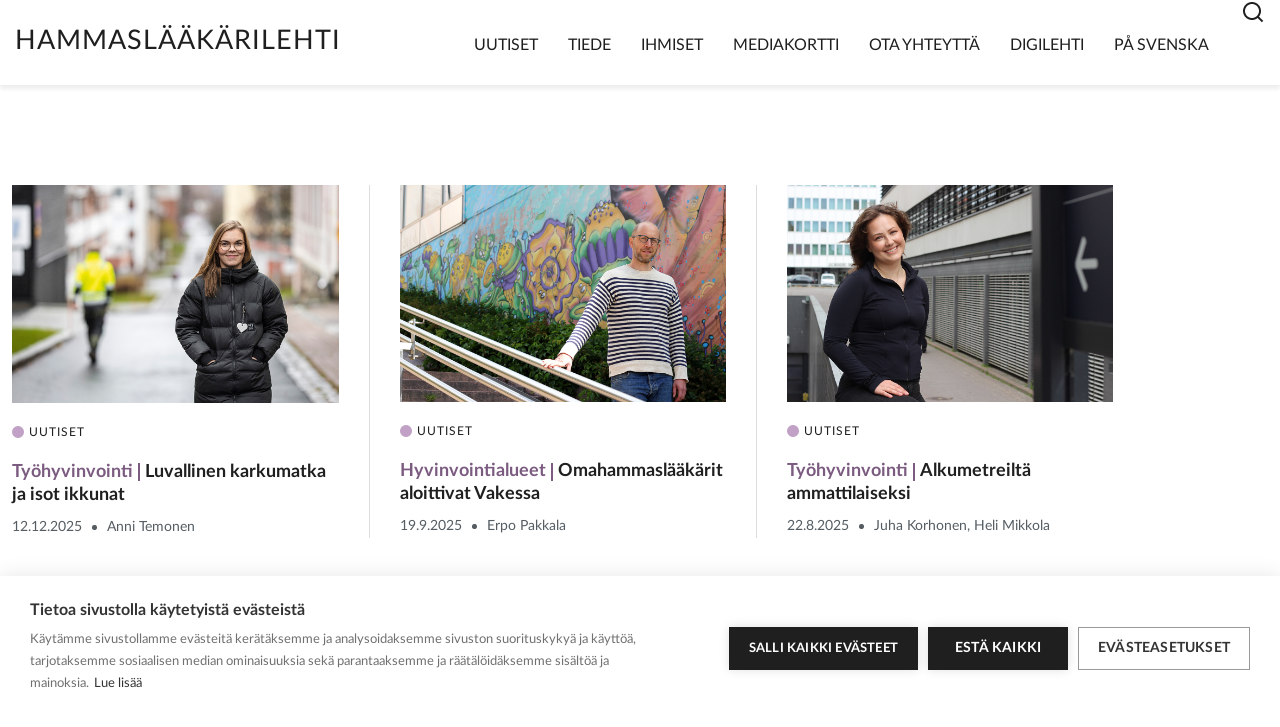

--- FILE ---
content_type: text/html; charset=UTF-8
request_url: https://hammaslaakarilehti.fi/avainsana/tyohyvinvointi/
body_size: 9400
content:
<!doctype html>
<html lang="fi">

<head>
    <meta name="viewport" content="width=device-width, initial-scale=1">
    <script>
	    window.Userback = window.Userback || {};
	    Userback.access_token = '2409|75130|buVQaGDITNC7vF0NpNJPi8eDxvCyK4mrHdulN7KXFYV9dGVZiX';
	    (function(d) {
	        var s = d.createElement('script');s.async = true;
	        s.src = 'https://static.userback.io/widget/v1.js';
	        (d.head || d.body).appendChild(s);
	    })(document);
		</script>

    <script>window.cookiehub_wordpress = {};</script><script>
window.dataLayer = window.dataLayer || [];
function gtag(){dataLayer.push(arguments);}
gtag('consent', 'default', {'ad_storage': 'denied', 'analytics_storage': 'denied', 'ad_user_data': 'denied', 'ad_personalization': 'denied', 'wait_for_update': 500});
</script><title>Avainsana: Työhyvinvointi | Hammaslääkärilehti</title>

<!-- The SEO Framework by Sybre Waaijer -->
<meta name="robots" content="max-snippet:-1,max-image-preview:standard,max-video-preview:-1" />
<link rel="canonical" href="https://hammaslaakarilehti.fi/avainsana/tyohyvinvointi/" />
<link rel="next" href="https://hammaslaakarilehti.fi/avainsana/tyohyvinvointi/page/2/" />
<meta property="og:type" content="website" />
<meta property="og:locale" content="fi_FI" />
<meta property="og:site_name" content="Hammaslääkärilehti" />
<meta property="og:title" content="Avainsana: Työhyvinvointi" />
<meta property="og:url" content="https://hammaslaakarilehti.fi/avainsana/tyohyvinvointi/" />
<meta property="og:image" content="https://hammaslaakarilehti.fi/app/uploads/2023/05/cropped-poskihammas_ympyra.jpg" />
<meta property="og:image:width" content="1181" />
<meta property="og:image:height" content="1165" />
<meta name="twitter:card" content="summary_large_image" />
<meta name="twitter:title" content="Avainsana: Työhyvinvointi" />
<meta name="twitter:image" content="https://hammaslaakarilehti.fi/app/uploads/2023/05/cropped-poskihammas_ympyra.jpg" />
<script type="application/ld+json">{"@context":"https://schema.org","@graph":[{"@type":"WebSite","@id":"https://hammaslaakarilehti.fi/#/schema/WebSite","url":"https://hammaslaakarilehti.fi/","name":"Hammaslääkärilehti","description":"Hammaslääkäri","inLanguage":"fi","potentialAction":{"@type":"SearchAction","target":{"@type":"EntryPoint","urlTemplate":"https://hammaslaakarilehti.fi/search/{search_term_string}/"},"query-input":"required name=search_term_string"},"publisher":{"@type":"Organization","@id":"https://hammaslaakarilehti.fi/#/schema/Organization","name":"Hammaslääkärilehti","url":"https://hammaslaakarilehti.fi/","logo":{"@type":"ImageObject","url":"https://hammaslaakarilehti.fi/app/uploads/2022/12/cropped-favicon-1.jpg","contentUrl":"https://hammaslaakarilehti.fi/app/uploads/2022/12/cropped-favicon-1.jpg","width":512,"height":512,"contentSize":"12339"}}},{"@type":"CollectionPage","@id":"https://hammaslaakarilehti.fi/avainsana/tyohyvinvointi/","url":"https://hammaslaakarilehti.fi/avainsana/tyohyvinvointi/","name":"Avainsana: Työhyvinvointi | Hammaslääkärilehti","inLanguage":"fi","isPartOf":{"@id":"https://hammaslaakarilehti.fi/#/schema/WebSite"},"breadcrumb":{"@type":"BreadcrumbList","@id":"https://hammaslaakarilehti.fi/#/schema/BreadcrumbList","itemListElement":[{"@type":"ListItem","position":1,"item":"https://hammaslaakarilehti.fi/","name":"Hammaslääkärilehti"},{"@type":"ListItem","position":2,"name":"Avainsana: Työhyvinvointi"}]}}]}</script>
<!-- / The SEO Framework by Sybre Waaijer | 3.71ms meta | 1.06ms boot -->

<link rel="alternate" type="application/rss+xml" title="Hammaslääkärilehti &raquo; syöte" href="https://hammaslaakarilehti.fi/feed/" />
<link rel="alternate" type="application/rss+xml" title="Hammaslääkärilehti &raquo; kommenttien syöte" href="https://hammaslaakarilehti.fi/comments/feed/" />
<link rel="alternate" type="application/rss+xml" title="Hammaslääkärilehti &raquo; Työhyvinvointi avainsanan RSS-syöte" href="https://hammaslaakarilehti.fi/avainsana/tyohyvinvointi/feed/" />
<style id='wp-img-auto-sizes-contain-inline-css' type='text/css'>
img:is([sizes=auto i],[sizes^="auto," i]){contain-intrinsic-size:3000px 1500px}
/*# sourceURL=wp-img-auto-sizes-contain-inline-css */
</style>
<style id='wp-emoji-styles-inline-css' type='text/css'>

	img.wp-smiley, img.emoji {
		display: inline !important;
		border: none !important;
		box-shadow: none !important;
		height: 1em !important;
		width: 1em !important;
		margin: 0 0.07em !important;
		vertical-align: -0.1em !important;
		background: none !important;
		padding: 0 !important;
	}
/*# sourceURL=wp-emoji-styles-inline-css */
</style>
<style id='wp-block-library-inline-css' type='text/css'>
:root{--wp-block-synced-color:#7a00df;--wp-block-synced-color--rgb:122,0,223;--wp-bound-block-color:var(--wp-block-synced-color);--wp-editor-canvas-background:#ddd;--wp-admin-theme-color:#007cba;--wp-admin-theme-color--rgb:0,124,186;--wp-admin-theme-color-darker-10:#006ba1;--wp-admin-theme-color-darker-10--rgb:0,107,160.5;--wp-admin-theme-color-darker-20:#005a87;--wp-admin-theme-color-darker-20--rgb:0,90,135;--wp-admin-border-width-focus:2px}@media (min-resolution:192dpi){:root{--wp-admin-border-width-focus:1.5px}}.wp-element-button{cursor:pointer}:root .has-very-light-gray-background-color{background-color:#eee}:root .has-very-dark-gray-background-color{background-color:#313131}:root .has-very-light-gray-color{color:#eee}:root .has-very-dark-gray-color{color:#313131}:root .has-vivid-green-cyan-to-vivid-cyan-blue-gradient-background{background:linear-gradient(135deg,#00d084,#0693e3)}:root .has-purple-crush-gradient-background{background:linear-gradient(135deg,#34e2e4,#4721fb 50%,#ab1dfe)}:root .has-hazy-dawn-gradient-background{background:linear-gradient(135deg,#faaca8,#dad0ec)}:root .has-subdued-olive-gradient-background{background:linear-gradient(135deg,#fafae1,#67a671)}:root .has-atomic-cream-gradient-background{background:linear-gradient(135deg,#fdd79a,#004a59)}:root .has-nightshade-gradient-background{background:linear-gradient(135deg,#330968,#31cdcf)}:root .has-midnight-gradient-background{background:linear-gradient(135deg,#020381,#2874fc)}:root{--wp--preset--font-size--normal:16px;--wp--preset--font-size--huge:42px}.has-regular-font-size{font-size:1em}.has-larger-font-size{font-size:2.625em}.has-normal-font-size{font-size:var(--wp--preset--font-size--normal)}.has-huge-font-size{font-size:var(--wp--preset--font-size--huge)}.has-text-align-center{text-align:center}.has-text-align-left{text-align:left}.has-text-align-right{text-align:right}.has-fit-text{white-space:nowrap!important}#end-resizable-editor-section{display:none}.aligncenter{clear:both}.items-justified-left{justify-content:flex-start}.items-justified-center{justify-content:center}.items-justified-right{justify-content:flex-end}.items-justified-space-between{justify-content:space-between}.screen-reader-text{border:0;clip-path:inset(50%);height:1px;margin:-1px;overflow:hidden;padding:0;position:absolute;width:1px;word-wrap:normal!important}.screen-reader-text:focus{background-color:#ddd;clip-path:none;color:#444;display:block;font-size:1em;height:auto;left:5px;line-height:normal;padding:15px 23px 14px;text-decoration:none;top:5px;width:auto;z-index:100000}html :where(.has-border-color){border-style:solid}html :where([style*=border-top-color]){border-top-style:solid}html :where([style*=border-right-color]){border-right-style:solid}html :where([style*=border-bottom-color]){border-bottom-style:solid}html :where([style*=border-left-color]){border-left-style:solid}html :where([style*=border-width]){border-style:solid}html :where([style*=border-top-width]){border-top-style:solid}html :where([style*=border-right-width]){border-right-style:solid}html :where([style*=border-bottom-width]){border-bottom-style:solid}html :where([style*=border-left-width]){border-left-style:solid}html :where(img[class*=wp-image-]){height:auto;max-width:100%}:where(figure){margin:0 0 1em}html :where(.is-position-sticky){--wp-admin--admin-bar--position-offset:var(--wp-admin--admin-bar--height,0px)}@media screen and (max-width:600px){html :where(.is-position-sticky){--wp-admin--admin-bar--position-offset:0px}}

/*# sourceURL=wp-block-library-inline-css */
</style><style id='global-styles-inline-css' type='text/css'>
:root{--wp--preset--aspect-ratio--square: 1;--wp--preset--aspect-ratio--4-3: 4/3;--wp--preset--aspect-ratio--3-4: 3/4;--wp--preset--aspect-ratio--3-2: 3/2;--wp--preset--aspect-ratio--2-3: 2/3;--wp--preset--aspect-ratio--16-9: 16/9;--wp--preset--aspect-ratio--9-16: 9/16;--wp--preset--color--black: #000000;--wp--preset--color--cyan-bluish-gray: #abb8c3;--wp--preset--color--white: #ffffff;--wp--preset--color--pale-pink: #f78da7;--wp--preset--color--vivid-red: #cf2e2e;--wp--preset--color--luminous-vivid-orange: #ff6900;--wp--preset--color--luminous-vivid-amber: #fcb900;--wp--preset--color--light-green-cyan: #7bdcb5;--wp--preset--color--vivid-green-cyan: #00d084;--wp--preset--color--pale-cyan-blue: #8ed1fc;--wp--preset--color--vivid-cyan-blue: #0693e3;--wp--preset--color--vivid-purple: #9b51e0;--wp--preset--gradient--vivid-cyan-blue-to-vivid-purple: linear-gradient(135deg,rgb(6,147,227) 0%,rgb(155,81,224) 100%);--wp--preset--gradient--light-green-cyan-to-vivid-green-cyan: linear-gradient(135deg,rgb(122,220,180) 0%,rgb(0,208,130) 100%);--wp--preset--gradient--luminous-vivid-amber-to-luminous-vivid-orange: linear-gradient(135deg,rgb(252,185,0) 0%,rgb(255,105,0) 100%);--wp--preset--gradient--luminous-vivid-orange-to-vivid-red: linear-gradient(135deg,rgb(255,105,0) 0%,rgb(207,46,46) 100%);--wp--preset--gradient--very-light-gray-to-cyan-bluish-gray: linear-gradient(135deg,rgb(238,238,238) 0%,rgb(169,184,195) 100%);--wp--preset--gradient--cool-to-warm-spectrum: linear-gradient(135deg,rgb(74,234,220) 0%,rgb(151,120,209) 20%,rgb(207,42,186) 40%,rgb(238,44,130) 60%,rgb(251,105,98) 80%,rgb(254,248,76) 100%);--wp--preset--gradient--blush-light-purple: linear-gradient(135deg,rgb(255,206,236) 0%,rgb(152,150,240) 100%);--wp--preset--gradient--blush-bordeaux: linear-gradient(135deg,rgb(254,205,165) 0%,rgb(254,45,45) 50%,rgb(107,0,62) 100%);--wp--preset--gradient--luminous-dusk: linear-gradient(135deg,rgb(255,203,112) 0%,rgb(199,81,192) 50%,rgb(65,88,208) 100%);--wp--preset--gradient--pale-ocean: linear-gradient(135deg,rgb(255,245,203) 0%,rgb(182,227,212) 50%,rgb(51,167,181) 100%);--wp--preset--gradient--electric-grass: linear-gradient(135deg,rgb(202,248,128) 0%,rgb(113,206,126) 100%);--wp--preset--gradient--midnight: linear-gradient(135deg,rgb(2,3,129) 0%,rgb(40,116,252) 100%);--wp--preset--font-size--small: 13px;--wp--preset--font-size--medium: 20px;--wp--preset--font-size--large: 36px;--wp--preset--font-size--x-large: 42px;--wp--preset--spacing--20: 0.44rem;--wp--preset--spacing--30: 0.67rem;--wp--preset--spacing--40: 1rem;--wp--preset--spacing--50: 1.5rem;--wp--preset--spacing--60: 2.25rem;--wp--preset--spacing--70: 3.38rem;--wp--preset--spacing--80: 5.06rem;--wp--preset--shadow--natural: 6px 6px 9px rgba(0, 0, 0, 0.2);--wp--preset--shadow--deep: 12px 12px 50px rgba(0, 0, 0, 0.4);--wp--preset--shadow--sharp: 6px 6px 0px rgba(0, 0, 0, 0.2);--wp--preset--shadow--outlined: 6px 6px 0px -3px rgb(255, 255, 255), 6px 6px rgb(0, 0, 0);--wp--preset--shadow--crisp: 6px 6px 0px rgb(0, 0, 0);}:where(body) { margin: 0; }.wp-site-blocks > .alignleft { float: left; margin-right: 2em; }.wp-site-blocks > .alignright { float: right; margin-left: 2em; }.wp-site-blocks > .aligncenter { justify-content: center; margin-left: auto; margin-right: auto; }:where(.is-layout-flex){gap: 0.5em;}:where(.is-layout-grid){gap: 0.5em;}.is-layout-flow > .alignleft{float: left;margin-inline-start: 0;margin-inline-end: 2em;}.is-layout-flow > .alignright{float: right;margin-inline-start: 2em;margin-inline-end: 0;}.is-layout-flow > .aligncenter{margin-left: auto !important;margin-right: auto !important;}.is-layout-constrained > .alignleft{float: left;margin-inline-start: 0;margin-inline-end: 2em;}.is-layout-constrained > .alignright{float: right;margin-inline-start: 2em;margin-inline-end: 0;}.is-layout-constrained > .aligncenter{margin-left: auto !important;margin-right: auto !important;}.is-layout-constrained > :where(:not(.alignleft):not(.alignright):not(.alignfull)){margin-left: auto !important;margin-right: auto !important;}body .is-layout-flex{display: flex;}.is-layout-flex{flex-wrap: wrap;align-items: center;}.is-layout-flex > :is(*, div){margin: 0;}body .is-layout-grid{display: grid;}.is-layout-grid > :is(*, div){margin: 0;}body{padding-top: 0px;padding-right: 0px;padding-bottom: 0px;padding-left: 0px;}a:where(:not(.wp-element-button)){text-decoration: underline;}:root :where(.wp-element-button, .wp-block-button__link){background-color: #32373c;border-width: 0;color: #fff;font-family: inherit;font-size: inherit;font-style: inherit;font-weight: inherit;letter-spacing: inherit;line-height: inherit;padding-top: calc(0.667em + 2px);padding-right: calc(1.333em + 2px);padding-bottom: calc(0.667em + 2px);padding-left: calc(1.333em + 2px);text-decoration: none;text-transform: inherit;}.has-black-color{color: var(--wp--preset--color--black) !important;}.has-cyan-bluish-gray-color{color: var(--wp--preset--color--cyan-bluish-gray) !important;}.has-white-color{color: var(--wp--preset--color--white) !important;}.has-pale-pink-color{color: var(--wp--preset--color--pale-pink) !important;}.has-vivid-red-color{color: var(--wp--preset--color--vivid-red) !important;}.has-luminous-vivid-orange-color{color: var(--wp--preset--color--luminous-vivid-orange) !important;}.has-luminous-vivid-amber-color{color: var(--wp--preset--color--luminous-vivid-amber) !important;}.has-light-green-cyan-color{color: var(--wp--preset--color--light-green-cyan) !important;}.has-vivid-green-cyan-color{color: var(--wp--preset--color--vivid-green-cyan) !important;}.has-pale-cyan-blue-color{color: var(--wp--preset--color--pale-cyan-blue) !important;}.has-vivid-cyan-blue-color{color: var(--wp--preset--color--vivid-cyan-blue) !important;}.has-vivid-purple-color{color: var(--wp--preset--color--vivid-purple) !important;}.has-black-background-color{background-color: var(--wp--preset--color--black) !important;}.has-cyan-bluish-gray-background-color{background-color: var(--wp--preset--color--cyan-bluish-gray) !important;}.has-white-background-color{background-color: var(--wp--preset--color--white) !important;}.has-pale-pink-background-color{background-color: var(--wp--preset--color--pale-pink) !important;}.has-vivid-red-background-color{background-color: var(--wp--preset--color--vivid-red) !important;}.has-luminous-vivid-orange-background-color{background-color: var(--wp--preset--color--luminous-vivid-orange) !important;}.has-luminous-vivid-amber-background-color{background-color: var(--wp--preset--color--luminous-vivid-amber) !important;}.has-light-green-cyan-background-color{background-color: var(--wp--preset--color--light-green-cyan) !important;}.has-vivid-green-cyan-background-color{background-color: var(--wp--preset--color--vivid-green-cyan) !important;}.has-pale-cyan-blue-background-color{background-color: var(--wp--preset--color--pale-cyan-blue) !important;}.has-vivid-cyan-blue-background-color{background-color: var(--wp--preset--color--vivid-cyan-blue) !important;}.has-vivid-purple-background-color{background-color: var(--wp--preset--color--vivid-purple) !important;}.has-black-border-color{border-color: var(--wp--preset--color--black) !important;}.has-cyan-bluish-gray-border-color{border-color: var(--wp--preset--color--cyan-bluish-gray) !important;}.has-white-border-color{border-color: var(--wp--preset--color--white) !important;}.has-pale-pink-border-color{border-color: var(--wp--preset--color--pale-pink) !important;}.has-vivid-red-border-color{border-color: var(--wp--preset--color--vivid-red) !important;}.has-luminous-vivid-orange-border-color{border-color: var(--wp--preset--color--luminous-vivid-orange) !important;}.has-luminous-vivid-amber-border-color{border-color: var(--wp--preset--color--luminous-vivid-amber) !important;}.has-light-green-cyan-border-color{border-color: var(--wp--preset--color--light-green-cyan) !important;}.has-vivid-green-cyan-border-color{border-color: var(--wp--preset--color--vivid-green-cyan) !important;}.has-pale-cyan-blue-border-color{border-color: var(--wp--preset--color--pale-cyan-blue) !important;}.has-vivid-cyan-blue-border-color{border-color: var(--wp--preset--color--vivid-cyan-blue) !important;}.has-vivid-purple-border-color{border-color: var(--wp--preset--color--vivid-purple) !important;}.has-vivid-cyan-blue-to-vivid-purple-gradient-background{background: var(--wp--preset--gradient--vivid-cyan-blue-to-vivid-purple) !important;}.has-light-green-cyan-to-vivid-green-cyan-gradient-background{background: var(--wp--preset--gradient--light-green-cyan-to-vivid-green-cyan) !important;}.has-luminous-vivid-amber-to-luminous-vivid-orange-gradient-background{background: var(--wp--preset--gradient--luminous-vivid-amber-to-luminous-vivid-orange) !important;}.has-luminous-vivid-orange-to-vivid-red-gradient-background{background: var(--wp--preset--gradient--luminous-vivid-orange-to-vivid-red) !important;}.has-very-light-gray-to-cyan-bluish-gray-gradient-background{background: var(--wp--preset--gradient--very-light-gray-to-cyan-bluish-gray) !important;}.has-cool-to-warm-spectrum-gradient-background{background: var(--wp--preset--gradient--cool-to-warm-spectrum) !important;}.has-blush-light-purple-gradient-background{background: var(--wp--preset--gradient--blush-light-purple) !important;}.has-blush-bordeaux-gradient-background{background: var(--wp--preset--gradient--blush-bordeaux) !important;}.has-luminous-dusk-gradient-background{background: var(--wp--preset--gradient--luminous-dusk) !important;}.has-pale-ocean-gradient-background{background: var(--wp--preset--gradient--pale-ocean) !important;}.has-electric-grass-gradient-background{background: var(--wp--preset--gradient--electric-grass) !important;}.has-midnight-gradient-background{background: var(--wp--preset--gradient--midnight) !important;}.has-small-font-size{font-size: var(--wp--preset--font-size--small) !important;}.has-medium-font-size{font-size: var(--wp--preset--font-size--medium) !important;}.has-large-font-size{font-size: var(--wp--preset--font-size--large) !important;}.has-x-large-font-size{font-size: var(--wp--preset--font-size--x-large) !important;}
/*# sourceURL=global-styles-inline-css */
</style>

<link rel='stylesheet' id='main-styles-css' href='https://hammaslaakarilehti.fi/app/themes/hammaslaakarilehti-theme/dist/styles/styles.min.d6fc4b9c11ac2e10d86d.css?ver=6.9' type='text/css' media='all' />
<link rel='stylesheet' id='tablepress-default-css' href='https://hammaslaakarilehti.fi/app/plugins/tablepress/css/build/default.css?ver=3.2.6' type='text/css' media='all' />
<script type="text/javascript" src="https://hammaslaakarilehti.fi/wp/wp-includes/js/jquery/jquery.min.js?ver=3.7.1" id="jquery-core-js"></script>
<script type="text/javascript" src="https://hammaslaakarilehti.fi/wp/wp-includes/js/jquery/jquery-migrate.min.js?ver=3.4.1" id="jquery-migrate-js"></script>
<link rel="https://api.w.org/" href="https://hammaslaakarilehti.fi/wp-json/" /><link rel="alternate" title="JSON" type="application/json" href="https://hammaslaakarilehti.fi/wp-json/wp/v2/tags/386" /><link rel="EditURI" type="application/rsd+xml" title="RSD" href="https://hammaslaakarilehti.fi/wp/xmlrpc.php?rsd" />

		<!-- GA Google Analytics @ https://m0n.co/ga -->
		<script>
			(function(i,s,o,g,r,a,m){i['GoogleAnalyticsObject']=r;i[r]=i[r]||function(){
			(i[r].q=i[r].q||[]).push(arguments)},i[r].l=1*new Date();a=s.createElement(o),
			m=s.getElementsByTagName(o)[0];a.async=1;a.src=g;m.parentNode.insertBefore(a,m)
			})(window,document,'script','https://www.google-analytics.com/analytics.js','ga');
			ga('create', 'UA-35311048-2', 'auto');
			ga('send', 'pageview');
		</script>

	<script async src="https://www.googletagmanager.com/gtag/js?id=G-G5ZSF3RWDN"></script>
<script>
  window.dataLayer = window.dataLayer || [];
  function gtag(){window.dataLayer.push(arguments);}
  gtag('js', new Date());
  gtag('config', 'G-G5ZSF3RWDN');
</script>
<link rel="icon" href="https://hammaslaakarilehti.fi/app/uploads/2022/12/cropped-favicon-1-32x32.jpg" sizes="32x32" />
<link rel="icon" href="https://hammaslaakarilehti.fi/app/uploads/2022/12/cropped-favicon-1-192x192.jpg" sizes="192x192" />
<link rel="apple-touch-icon" href="https://hammaslaakarilehti.fi/app/uploads/2022/12/cropped-favicon-1-180x180.jpg" />
<meta name="msapplication-TileImage" content="https://hammaslaakarilehti.fi/app/uploads/2022/12/cropped-favicon-1-270x270.jpg" />
</head>

<body class="archive tag tag-tyohyvinvointi tag-386 wp-embed-responsive wp-theme-hammaslaakarilehti-theme">


    <header id="header top" class="header">

        
<nav id="navbar-main" class="navbar navbar-expand-xl js-search-toggler search-close">
    <div class="container">
        <div class="row align-items-end justify-content-between">
            <div class="col d-flex logo">
                <a class="navbar-brand" alt="Home" href="https://hammaslaakarilehti.fi">
                    Hammaslääkärilehti                </a>
            </div>

            <div class="col d-flex navigation">
                <button class="navbar-toggler not-active" id="menu-toggle" type="button" data-toggle="collapse" data-target="#mainNavigation" aria-controls="mainNavigation" aria-expanded="false" aria-label="Toggle navigation">
                <div class="visually-hidden-focusable">
                    Menu                </div>
                <div class="visually-hidden-focusable">
                    Close                </div>
                    <div class="hamburger-box">
                        <span></span>
                        <span></span>
                        <span></span>
                    </div>
                </button>

                <div id="mainNavigation" class="collapse navbar-collapse">
                        <ul id="menu-paavalikko" class="navbar-nav ml-auto"><li id="menu-item-5338" class="menu-item menu-item-type-taxonomy menu-item-object-category menu-item-5338 nav-item"><a href="https://hammaslaakarilehti.fi/kategoria/uutiset/" class="nav-link">Uutiset</a></li>
<li id="menu-item-5039" class="menu-item menu-item-type-taxonomy menu-item-object-category menu-item-5039 nav-item"><a href="https://hammaslaakarilehti.fi/kategoria/tiede/" class="nav-link">Tiede</a></li>
<li id="menu-item-5041" class="menu-item menu-item-type-taxonomy menu-item-object-category menu-item-5041 nav-item"><a href="https://hammaslaakarilehti.fi/kategoria/ihmiset/" class="nav-link">Ihmiset</a></li>
<li id="menu-item-19" class="menu-item menu-item-type-post_type menu-item-object-page menu-item-19 nav-item"><a href="https://hammaslaakarilehti.fi/mediakortti/" class="nav-link">Mediakortti</a></li>
<li id="menu-item-18" class="menu-item menu-item-type-post_type menu-item-object-page menu-item-18 nav-item"><a href="https://hammaslaakarilehti.fi/ota-yhteytta/" class="nav-link">Ota yhteyttä</a></li>
<li id="menu-item-20" class="menu-item menu-item-type-custom menu-item-object-custom menu-item-20 nav-item"><a target="_blank" href="https://www.lehtiluukku.fi/lehti/hammaslaakarilehti" class="nav-link">Digilehti</a></li>
<li id="menu-item-5078" class="menu-item menu-item-type-taxonomy menu-item-object-category menu-item-5078 nav-item"><a href="https://hammaslaakarilehti.fi/kategoria/pa-svenska/" class="nav-link">På svenska</a></li>
</ul>
                        <div class="nav-search">
                            <div class="nav-search__icon js-search-icon"><svg width="24" height="24" viewBox="0 0 24 24" fill="none" xmlns="http://www.w3.org/2000/svg">
<g clip-path="url(#clip0_1678_5307)">
<path d="M18.031 16.617L22.314 20.899L20.899 22.314L16.617 18.031C15.0237 19.3082 13.042 20.0029 11 20C6.032 20 2 15.968 2 11C2 6.032 6.032 2 11 2C15.968 2 20 6.032 20 11C20.0029 13.042 19.3082 15.0237 18.031 16.617ZM16.025 15.875C17.2941 14.5699 18.0029 12.8204 18 11C18 7.132 14.867 4 11 4C7.132 4 4 7.132 4 11C4 14.867 7.132 18 11 18C12.8204 18.0029 14.5699 17.2941 15.875 16.025L16.025 15.875Z" fill="#1F1F1F"/>
</g>
<defs>
<clipPath id="clip0_1678_5307">
<rect width="24" height="24" fill="white"/>
</clipPath>
</defs>
</svg>
</div>
                        </div>

                </div>
            </div>
        </div>

        <div class="search-form-wrap">
            <form role="search" method="get" class="search-form" action="https://hammaslaakarilehti.fi/">
	<label>
	  <span class="screen-reader-text">Haku:</span>
		<input type="search" class="search-field" placeholder="Etsi" value="" name="s" title="Etsi:" />
	</label>
	<input type="submit" class="search-submit" value="Hae" />

  <span class="js-search-close"><svg width="40" height="40" viewBox="0 0 40 40" fill="none" xmlns="http://www.w3.org/2000/svg">
<path d="M16 16L24.4853 24.4853" stroke="#1F1F1F" stroke-width="2" stroke-linecap="round"/>
<path d="M24.4844 16L15.9991 24.4853" stroke="#1F1F1F" stroke-width="2" stroke-linecap="round"/>
</svg>
</span>

</form></div>
    </div>
</nav>

    </header>

<main id="main" role="main" class="site-main">
  <section class="container">

    <div class="article-archive article-archive--with-mt">
      <article class="article-archive__posts-full">
        <div class="row">
                        <div id="js-archive-content-load" class="three-in-row__wrap">

                                        <div class="three-in-row" id="js-load-item">
                          <div class="three-in-row__item">
                              

<article class="teaser teaser-news"
         id="teaser-news-9800">

  

            <a class="teaser__link" href="https://hammaslaakarilehti.fi/luvallinen-karkumatka-ja-isot-ikkunat/">
    
                    <div class="teaser__image">
                <picture>
                    <img width="345"
                        height="220"
                        loading="lazy"
                        src="https://hammaslaakarilehti.fi/app/uploads/2025/12/Siiri-Savolainen_web.jpg"
                        alt="Teaser Image">
                </picture>
                <div class="teaser__image-overlay"></div>
            </div>
        
                    <div class="teaser__post-type">
            <span class="post-type post-type--post-news">Uutiset</span>            </div>
        
        <h6 class="teaser__title">
            <span class="teaser__tag"><span class="tag tag--post-news">Työhyvinvointi</span></span>Luvallinen karkumatka ja isot ikkunat        </h6>

        
        <div class="teaser__meta">
            
<div class="meta meta-news">
    <span class="meta__date">12.12.2025</span><span class="meta__separator"></span><span class="meta__author">Anni Temonen </span></div>
        </div>

            </a>
    
</article>

                          </div>
                                                        <div class="border-line"></div>
                                                                          </div>
                
                                        <div class="three-in-row" id="js-load-item">
                          <div class="three-in-row__item">
                              

<article class="teaser teaser-news"
         id="teaser-news-9521">

  

            <a class="teaser__link" href="https://hammaslaakarilehti.fi/omahammaslaakarit-aloittivat-vakessa/">
    
                    <div class="teaser__image">
                <picture>
                    <img width="345"
                        height="220"
                        loading="lazy"
                        src="https://hammaslaakarilehti.fi/app/uploads/2025/09/sampo-sjoblom_web.jpg"
                        alt="Teaser Image">
                </picture>
                <div class="teaser__image-overlay"></div>
            </div>
        
                    <div class="teaser__post-type">
            <span class="post-type post-type--post-news">Uutiset</span>            </div>
        
        <h6 class="teaser__title">
            <span class="teaser__tag"><span class="tag tag--post-news">Hyvinvointialueet</span></span>Omahammaslääkärit aloittivat Vakessa        </h6>

        
        <div class="teaser__meta">
            
<div class="meta meta-news">
    <span class="meta__date">19.9.2025</span><span class="meta__separator"></span><span class="meta__author">Erpo Pakkala</span></div>
        </div>

            </a>
    
</article>

                          </div>
                                                        <div class="border-line"></div>
                                                                          </div>
                
                                        <div class="three-in-row" id="js-load-item">
                          <div class="three-in-row__item">
                              

<article class="teaser teaser-news"
         id="teaser-news-9415">

  

            <a class="teaser__link" href="https://hammaslaakarilehti.fi/alkumetreilta-ammattilaiseksi/">
    
                    <div class="teaser__image">
                <picture>
                    <img width="345"
                        height="220"
                        loading="lazy"
                        src="https://hammaslaakarilehti.fi/app/uploads/2025/08/Noora-Parkkinen_web.jpg"
                        alt="Teaser Image">
                </picture>
                <div class="teaser__image-overlay"></div>
            </div>
        
                    <div class="teaser__post-type">
            <span class="post-type post-type--post-news">Uutiset</span>            </div>
        
        <h6 class="teaser__title">
            <span class="teaser__tag"><span class="tag tag--post-news">Työhyvinvointi</span></span>Alkumetreiltä ammattilaiseksi        </h6>

        
        <div class="teaser__meta">
            
<div class="meta meta-news">
    <span class="meta__date">22.8.2025</span><span class="meta__separator"></span><span class="meta__author">Juha Korhonen, Heli Mikkola</span></div>
        </div>

            </a>
    
</article>

                          </div>
                                                        <div class="border-line"></div>
                                                                          </div>
                
                                        <div class="three-in-row" id="js-load-item">
                          <div class="three-in-row__item">
                              

<article class="teaser teaser-news"
         id="teaser-news-9413">

  

            <a class="teaser__link" href="https://hammaslaakarilehti.fi/onnellisuuden-lahteilla/">
    
                    <div class="teaser__image">
                <picture>
                    <img width="345"
                        height="220"
                        loading="lazy"
                        src="https://hammaslaakarilehti.fi/app/uploads/2024/08/Heli-Mikkola_toimisto_web.jpg"
                        alt="Teaser Image">
                </picture>
                <div class="teaser__image-overlay"></div>
            </div>
        
                    <div class="teaser__post-type">
            <span class="post-type post-type--post-news">Uutiset</span>            </div>
        
        <h6 class="teaser__title">
            <span class="teaser__tag"><span class="tag tag--post-news">Juuri nyt</span></span>Onnellisuuden lähteillä        </h6>

        
        <div class="teaser__meta">
            
<div class="meta meta-news">
    <span class="meta__date">22.8.2025</span><span class="meta__separator"></span><span class="meta__author">Heli Mikkola</span></div>
        </div>

            </a>
    
</article>

                          </div>
                                                        <div class="border-line"></div>
                                                                          </div>
                
                                        <div class="three-in-row" id="js-load-item">
                          <div class="three-in-row__item">
                              

<article class="teaser teaser-news"
         id="teaser-news-9372">

  

            <a class="teaser__link" href="https://hammaslaakarilehti.fi/miten-sailyttaa-vapaa-ajan-hallinta/">
    
                    <div class="teaser__image">
                <picture>
                    <img width="345"
                        height="220"
                        loading="lazy"
                        src="https://hammaslaakarilehti.fi/app/uploads/2025/08/iStock-1467881944-rannalla-web.jpg"
                        alt="Teaser Image">
                </picture>
                <div class="teaser__image-overlay"></div>
            </div>
        
                    <div class="teaser__post-type">
            <span class="post-type post-type--post-news">Uutiset</span>            </div>
        
        <h6 class="teaser__title">
            <span class="teaser__tag"><span class="tag tag--post-news">Työelämä</span></span>Miten säilyttää vapaa-ajan hallinta?        </h6>

        
        <div class="teaser__meta">
            
<div class="meta meta-news">
    <span class="meta__date">6.8.2025</span><span class="meta__separator"></span><span class="meta__author">Julia Saukkonen</span></div>
        </div>

            </a>
    
</article>

                          </div>
                                                        <div class="border-line"></div>
                                                                          </div>
                
                                        <div class="three-in-row" id="js-load-item">
                          <div class="three-in-row__item">
                              

<article class="teaser teaser-news"
         id="teaser-news-8656">

  

            <a class="teaser__link" href="https://hammaslaakarilehti.fi/pihtiputaan-porinatuokio-teki-muista-tauoista-rennompia/">
    
                    <div class="teaser__image">
                <picture>
                    <img width="345"
                        height="220"
                        loading="lazy"
                        src="https://hammaslaakarilehti.fi/app/uploads/2024/11/Pihtiputaan_hammashoitola_web.jpg"
                        alt="Teaser Image">
                </picture>
                <div class="teaser__image-overlay"></div>
            </div>
        
                    <div class="teaser__post-type">
            <span class="post-type post-type--post-news">Uutiset</span>            </div>
        
        <h6 class="teaser__title">
            <span class="teaser__tag"><span class="tag tag--post-news">Työhyvinvointi</span></span>Pihtiputaalla Porinatuokio teki muista tauoista rennompia        </h6>

        
        <div class="teaser__meta">
            
<div class="meta meta-news">
    <span class="meta__date">15.11.2024</span><span class="meta__separator"></span><span class="meta__author">Outi Hautamäki</span></div>
        </div>

            </a>
    
</article>

                          </div>
                                                        <div class="border-line"></div>
                                                                          </div>
                
                  
                  <div class="loadmore" id="js-load-item">
                  
                    <a href="https://hammaslaakarilehti.fi/avainsana/tyohyvinvointi/page/2/" id="loadmore-link" class="btn btn--primary">Lataa lisää</a>                  
                  </div>
              </div>
              
                  </div>
        
      </article>

    </div>
  </section>
        
</div>

</main>



<footer>
    <div class="dividers">
        <div class="divider divider--turquoise"></div>
        <div class="divider divider--green"></div>
        <div class="divider divider--purple"></div>
    </div>
    <div class="container">
        <div class="row">
            <div class="col col-12 col-md-6 body">
                <a class="navbar-brand" alt="Home" href="https://hammaslaakarilehti.fi">
                    Hammaslääkärilehti                </a>

                <p>Hammaslääkärilehteä julkaisee Hammaslääkäriliitto, jonka missio on auttaa hammaslääkäriä onnistumaan työssään.</p>
<p>ISSN 0355-4090 (painettu)<br />
ISSN 2489-5008 (verkkojulkaisu)</p>
            </div>

            <div class="col col-12 col-md-6 links">
                <div class="row">
                                                                        <div class="col col-6 col-sm-4 links-column">
                                <ul>
                                    
                                        <li>
                                            <a href="https://hammaslaakarilehti.fi/kategoria/tiede/" target="_self">
                                                Tiede                                            </a>
                                        </li>
                                    
                                        <li>
                                            <a href="https://hammaslaakarilehti.fi/kategoria/uutiset/" target="_self">
                                                Uutiset                                            </a>
                                        </li>
                                    
                                        <li>
                                            <a href="https://hammaslaakarilehti.fi/kategoria/ihmiset/" target="_self">
                                                Ihmiset                                            </a>
                                        </li>
                                    
                                        <li>
                                            <a href="https://hammaslaakarilehti.fi/kategoria/pa-svenska/" target="_self">
                                                På svenska                                            </a>
                                        </li>
                                                                    </ul>
                            </div>
                                                                                                <div class="col col-6 col-sm-4 links-column">
                                <ul>
                                    
                                        <li>
                                            <a href="https://hammaslaakarilehti.fi/kirjoitusohjeet/" target="_self">
                                                Kirjoitusohjeet                                            </a>
                                        </li>
                                    
                                        <li>
                                            <a href="https://hammaslaakarilehti.fi/mediakortti/" target="_self">
                                                Mediakortti                                            </a>
                                        </li>
                                    
                                        <li>
                                            <a href="https://hammaslaakarilehti.fi/media-kit/" target="_self">
                                                Media kit                                            </a>
                                        </li>
                                                                    </ul>
                            </div>
                                                                                                <div class="col col-6 col-sm-4 links-column">
                                <ul>
                                    
                                        <li>
                                            <a href="https://hammaslaakarilehti.fi/ota-yhteytta/" target="_self">
                                                Ota yhteyttä                                            </a>
                                        </li>
                                    
                                        <li>
                                            <a href="https://www.hammaslaakariliitto.fi/fi" target="_blank">
                                                Suomen Hammaslääkäriliitto                                            </a>
                                        </li>
                                                                    </ul>
                            </div>
                                                            </div>
            </div>

        </div>
        <div class="row meta">
            <div class="col d-flex justify-content-center align-items-center">
                <span class="copyright">
                    2026 Suomen Hammaslääkärilehti                </span>
                                    <span class="privacy-policy">
                        <a class="privacy-policy-link" href="https://hammaslaakarilehti.fi/tietosuojaseloste/" rel="privacy-policy">Tietosuojaseloste</a>                    </span>
                                <a href="javascript:void 0" onclick="window.cookiehub.openSettings()" class="cookie">Cookie asetukset</a>
            </div>
        </div>
    </div>
</footer>

<script type="speculationrules">
{"prefetch":[{"source":"document","where":{"and":[{"href_matches":"/*"},{"not":{"href_matches":["/wp/wp-*.php","/wp/wp-admin/*","/app/uploads/*","/app/*","/app/plugins/*","/app/themes/hammaslaakarilehti-theme/*","/*\\?(.+)"]}},{"not":{"selector_matches":"a[rel~=\"nofollow\"]"}},{"not":{"selector_matches":".no-prefetch, .no-prefetch a"}}]},"eagerness":"conservative"}]}
</script>
<script type="text/javascript">
          var cpm = {  };
          (function(h,u,b){
				var d=h.getElementsByTagName("script")[0],e=h.createElement("script");
				e.async=true;e.src='https://cookiehub.net/c2/21ca07cb.js';
				e.onload=function(){u.cookiehub.load(b);}
				d.parentNode.insertBefore(e,d);
				})(document,window,cpm);
				</script><script type="text/javascript" src="https://hammaslaakarilehti.fi/app/themes/hammaslaakarilehti-theme/dist/js/vendorjs.31d6cfe0d16ae931b73c.js?ver=1.0.0" id="vendor-js-js"></script>
<script type="text/javascript" src="https://hammaslaakarilehti.fi/app/themes/hammaslaakarilehti-theme/dist/js/main.cd0966fdd283b17f9670.js?ver=1.0.0" id="main-js-js"></script>
<script id="wp-emoji-settings" type="application/json">
{"baseUrl":"https://s.w.org/images/core/emoji/17.0.2/72x72/","ext":".png","svgUrl":"https://s.w.org/images/core/emoji/17.0.2/svg/","svgExt":".svg","source":{"concatemoji":"https://hammaslaakarilehti.fi/wp/wp-includes/js/wp-emoji-release.min.js?ver=6.9"}}
</script>
<script type="module">
/* <![CDATA[ */
/*! This file is auto-generated */
const a=JSON.parse(document.getElementById("wp-emoji-settings").textContent),o=(window._wpemojiSettings=a,"wpEmojiSettingsSupports"),s=["flag","emoji"];function i(e){try{var t={supportTests:e,timestamp:(new Date).valueOf()};sessionStorage.setItem(o,JSON.stringify(t))}catch(e){}}function c(e,t,n){e.clearRect(0,0,e.canvas.width,e.canvas.height),e.fillText(t,0,0);t=new Uint32Array(e.getImageData(0,0,e.canvas.width,e.canvas.height).data);e.clearRect(0,0,e.canvas.width,e.canvas.height),e.fillText(n,0,0);const a=new Uint32Array(e.getImageData(0,0,e.canvas.width,e.canvas.height).data);return t.every((e,t)=>e===a[t])}function p(e,t){e.clearRect(0,0,e.canvas.width,e.canvas.height),e.fillText(t,0,0);var n=e.getImageData(16,16,1,1);for(let e=0;e<n.data.length;e++)if(0!==n.data[e])return!1;return!0}function u(e,t,n,a){switch(t){case"flag":return n(e,"\ud83c\udff3\ufe0f\u200d\u26a7\ufe0f","\ud83c\udff3\ufe0f\u200b\u26a7\ufe0f")?!1:!n(e,"\ud83c\udde8\ud83c\uddf6","\ud83c\udde8\u200b\ud83c\uddf6")&&!n(e,"\ud83c\udff4\udb40\udc67\udb40\udc62\udb40\udc65\udb40\udc6e\udb40\udc67\udb40\udc7f","\ud83c\udff4\u200b\udb40\udc67\u200b\udb40\udc62\u200b\udb40\udc65\u200b\udb40\udc6e\u200b\udb40\udc67\u200b\udb40\udc7f");case"emoji":return!a(e,"\ud83e\u1fac8")}return!1}function f(e,t,n,a){let r;const o=(r="undefined"!=typeof WorkerGlobalScope&&self instanceof WorkerGlobalScope?new OffscreenCanvas(300,150):document.createElement("canvas")).getContext("2d",{willReadFrequently:!0}),s=(o.textBaseline="top",o.font="600 32px Arial",{});return e.forEach(e=>{s[e]=t(o,e,n,a)}),s}function r(e){var t=document.createElement("script");t.src=e,t.defer=!0,document.head.appendChild(t)}a.supports={everything:!0,everythingExceptFlag:!0},new Promise(t=>{let n=function(){try{var e=JSON.parse(sessionStorage.getItem(o));if("object"==typeof e&&"number"==typeof e.timestamp&&(new Date).valueOf()<e.timestamp+604800&&"object"==typeof e.supportTests)return e.supportTests}catch(e){}return null}();if(!n){if("undefined"!=typeof Worker&&"undefined"!=typeof OffscreenCanvas&&"undefined"!=typeof URL&&URL.createObjectURL&&"undefined"!=typeof Blob)try{var e="postMessage("+f.toString()+"("+[JSON.stringify(s),u.toString(),c.toString(),p.toString()].join(",")+"));",a=new Blob([e],{type:"text/javascript"});const r=new Worker(URL.createObjectURL(a),{name:"wpTestEmojiSupports"});return void(r.onmessage=e=>{i(n=e.data),r.terminate(),t(n)})}catch(e){}i(n=f(s,u,c,p))}t(n)}).then(e=>{for(const n in e)a.supports[n]=e[n],a.supports.everything=a.supports.everything&&a.supports[n],"flag"!==n&&(a.supports.everythingExceptFlag=a.supports.everythingExceptFlag&&a.supports[n]);var t;a.supports.everythingExceptFlag=a.supports.everythingExceptFlag&&!a.supports.flag,a.supports.everything||((t=a.source||{}).concatemoji?r(t.concatemoji):t.wpemoji&&t.twemoji&&(r(t.twemoji),r(t.wpemoji)))});
//# sourceURL=https://hammaslaakarilehti.fi/wp/wp-includes/js/wp-emoji-loader.min.js
/* ]]> */
</script>

<script>
  // Site banner data
  var site_banners = {"hll_ad_fp":[{"file":{"url":"https:\/\/hammaslaakarilehti.fi\/app\/uploads\/2026\/01\/Zirkonzahn_paraati_vko-6-7.jpg","alt":""},"link":"https:\/\/r.zirkonzahn.com\/42v","onclick_event":"gtag('event', 'banner_click', {'event_category': 'Banner', 'event_label': 'Zirko-paraati-vko6-9'});"}],"hll_ad_vaakataulu":[],"hll_ad_sivutaulu_1":[],"hll_ad_sivutaulu_1_digi":[{"file":{"url":"https:\/\/hammaslaakarilehti.fi\/app\/uploads\/2026\/01\/Digitilaus_banneri_pieni.jpg","alt":""},"link":"https:\/\/www.lehtikierto.fi","onclick_event":"gtag('event', 'banner_click', {'event_category': 'Banner', 'event_label': 'Digitilaus-oppilaitoksille'});"}],"hll_ad_sivutaulu_2":[],"hll_ad_single_post":[{"file":{"url":"https:\/\/hammaslaakarilehti.fi\/app\/uploads\/2024\/03\/Entteri_Assisdent.jpg","alt":""},"link":"https:\/\/www.assisdent.com\/fi\/","onclick_event":"gtag('event', 'banner_click', {'event_category': 'Banner', 'event_label': 'AssisDent-single-post'});"},{"file":{"url":"https:\/\/hammaslaakarilehti.fi\/app\/uploads\/2024\/01\/Elysee-Dental.jpg","alt":""},"link":"https:\/\/www.elysee-dental.fi\/","onclick_event":"gtag('event', 'banner_click', {'event_category': 'Banner', 'event_label': 'Elysee-Dental-single-post'});"},{"file":{"url":"https:\/\/hammaslaakarilehti.fi\/app\/uploads\/2024\/01\/Eversheds.jpg","alt":""},"link":"https:\/\/www.eversheds-sutherland.com\/global\/en\/where\/europe\/finland\/-fi\/index.page","onclick_event":"gtag('event', 'banner_click', {'event_category': 'Banner', 'event_label': 'Eversheds-single-post'});"},{"file":{"url":"https:\/\/hammaslaakarilehti.fi\/app\/uploads\/2025\/05\/Hammasvaline_uusi.jpg","alt":""},"link":"https:\/\/www.hammasvaline.fi\/","onclick_event":"gtag('event', 'banner_click', {'event_category': 'Banner', 'event_label': 'Hammasvaline-single-post'});"},{"file":{"url":"https:\/\/hammaslaakarilehti.fi\/app\/uploads\/2025\/08\/Kavo_uusi.jpg","alt":""},"link":"http:\/\/www.kavo.com\/en-no\/contact-nordics","onclick_event":"gtag('event', 'banner_click', {'event_category': 'Banner', 'event_label': 'KaVo-single-post'});"},{"file":{"url":"https:\/\/hammaslaakarilehti.fi\/app\/uploads\/2025\/10\/Merident_uusi.jpg","alt":""},"link":"https:\/\/merident.fi\/","onclick_event":"gtag('event', 'banner_click', {'event_category': 'Banner', 'event_label': 'Merident-single-post'});"},{"file":{"url":"https:\/\/hammaslaakarilehti.fi\/app\/uploads\/2024\/01\/Ortomat-Herpola.jpg","alt":""},"link":"https:\/\/www.ortomat-herpola.fi\/fi","onclick_event":"gtag('event', 'banner_click', {'event_category': 'Banner', 'event_label': 'Ortomat-single-post'});"},{"file":{"url":"https:\/\/hammaslaakarilehti.fi\/app\/uploads\/2024\/01\/Plandent.jpg","alt":""},"link":"https:\/\/www.plandent.fi\/","onclick_event":"gtag('event', 'banner_click', {'event_category': 'Banner', 'event_label': 'Plandent-single-post'});"},{"file":{"url":"https:\/\/hammaslaakarilehti.fi\/app\/uploads\/2024\/06\/Kebomed_Surgitel.jpg","alt":""},"link":"https:\/\/www.kebomed.fi\/","onclick_event":"gtag('event', 'banner_click', {'event_category': 'Banner', 'event_label': 'Kebomed-single-post'});"},{"file":{"url":"https:\/\/hammaslaakarilehti.fi\/app\/uploads\/2024\/01\/Innet_Winhit.jpg","alt":""},"link":"https:\/\/innet.fi\/winhit\/","onclick_event":"gtag('event', 'banner_click', {'event_category': 'Banner', 'event_label': 'Innet_Winhit-single-post'});"},{"file":{"url":"https:\/\/hammaslaakarilehti.fi\/app\/uploads\/2024\/01\/Fimet.jpg","alt":""},"link":"https:\/\/www.fimet.fi\/fi\/","onclick_event":"gtag('event', 'banner_click', {'event_category': 'Banner', 'event_label': 'Fimet-single-post'});"}]};
</script>
</body>
</html>
